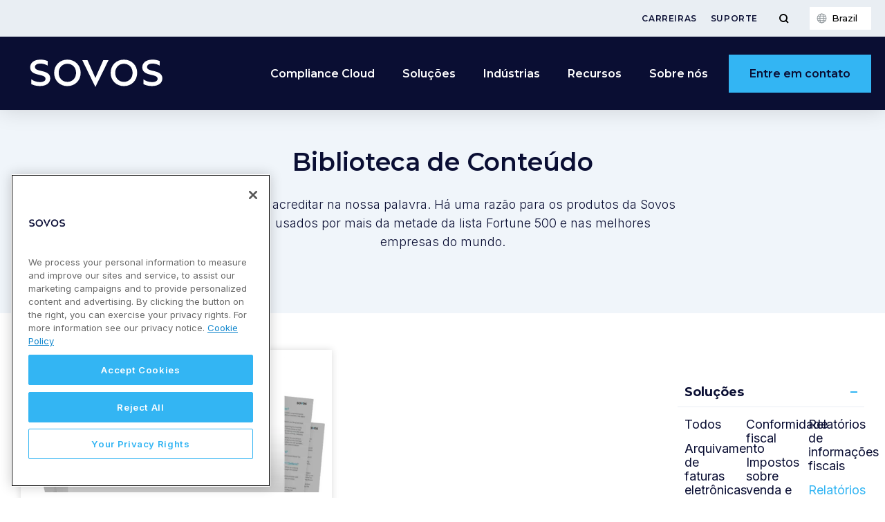

--- FILE ---
content_type: text/plain
request_url: https://c.6sc.co/?m=1
body_size: 3
content:
6suuid=5218d017fc2b0100d84c7069e502000070580c01